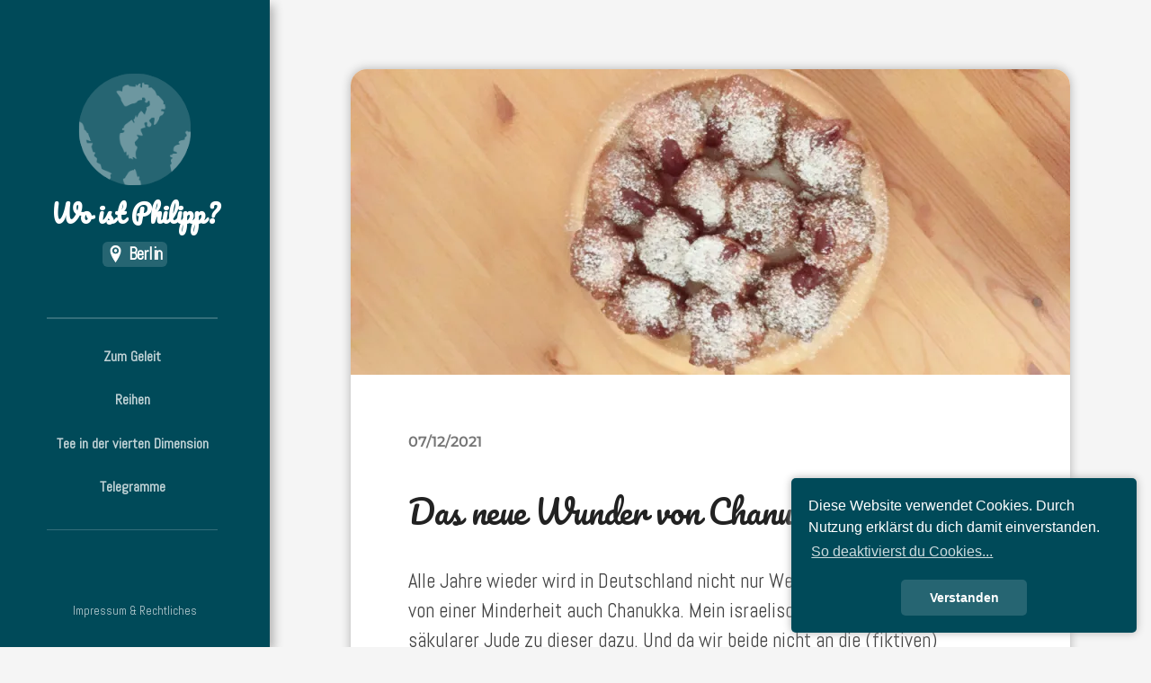

--- FILE ---
content_type: text/html; charset=UTF-8
request_url: https://woistphilipp.de/tag/wunder/
body_size: 13914
content:
<!DOCTYPE html>

<html class="no-js" lang="de">

	<head>
		<meta name="referrer" content=“no-referrer-when-downgrade“>
		<meta http-equiv="Content-type" content="text/html;charset=UTF-8">
		<meta name="viewport" content="width=device-width, initial-scale=1.0, maximum-scale=1.0, user-scalable=no" >
		 
		<title>Wunder &#8211; Wo ist Philipp?</title>
<meta name='robots' content='max-image-preview:large' />
<script>document.documentElement.className = document.documentElement.className.replace("no-js","js");</script>
<link rel='dns-prefetch' href='//stats.wp.com' />
<link rel='dns-prefetch' href='//v0.wordpress.com' />
<link rel='preconnect' href='//i0.wp.com' />
<link rel="alternate" type="application/rss+xml" title="Wo ist Philipp? &raquo; Feed" href="https://woistphilipp.de/feed/" />
<link rel="alternate" type="application/rss+xml" title="Wo ist Philipp? &raquo; Kommentar-Feed" href="https://woistphilipp.de/comments/feed/" />
<link rel="alternate" type="application/rss+xml" title="Wo ist Philipp? &raquo; Wunder Schlagwort-Feed" href="https://woistphilipp.de/tag/wunder/feed/" />
<style id='wp-img-auto-sizes-contain-inline-css' type='text/css'>
img:is([sizes=auto i],[sizes^="auto," i]){contain-intrinsic-size:3000px 1500px}
/*# sourceURL=wp-img-auto-sizes-contain-inline-css */
</style>
<style id='wp-emoji-styles-inline-css' type='text/css'>

	img.wp-smiley, img.emoji {
		display: inline !important;
		border: none !important;
		box-shadow: none !important;
		height: 1em !important;
		width: 1em !important;
		margin: 0 0.07em !important;
		vertical-align: -0.1em !important;
		background: none !important;
		padding: 0 !important;
	}
/*# sourceURL=wp-emoji-styles-inline-css */
</style>
<style id='wp-block-library-inline-css' type='text/css'>
:root{--wp-block-synced-color:#7a00df;--wp-block-synced-color--rgb:122,0,223;--wp-bound-block-color:var(--wp-block-synced-color);--wp-editor-canvas-background:#ddd;--wp-admin-theme-color:#007cba;--wp-admin-theme-color--rgb:0,124,186;--wp-admin-theme-color-darker-10:#006ba1;--wp-admin-theme-color-darker-10--rgb:0,107,160.5;--wp-admin-theme-color-darker-20:#005a87;--wp-admin-theme-color-darker-20--rgb:0,90,135;--wp-admin-border-width-focus:2px}@media (min-resolution:192dpi){:root{--wp-admin-border-width-focus:1.5px}}.wp-element-button{cursor:pointer}:root .has-very-light-gray-background-color{background-color:#eee}:root .has-very-dark-gray-background-color{background-color:#313131}:root .has-very-light-gray-color{color:#eee}:root .has-very-dark-gray-color{color:#313131}:root .has-vivid-green-cyan-to-vivid-cyan-blue-gradient-background{background:linear-gradient(135deg,#00d084,#0693e3)}:root .has-purple-crush-gradient-background{background:linear-gradient(135deg,#34e2e4,#4721fb 50%,#ab1dfe)}:root .has-hazy-dawn-gradient-background{background:linear-gradient(135deg,#faaca8,#dad0ec)}:root .has-subdued-olive-gradient-background{background:linear-gradient(135deg,#fafae1,#67a671)}:root .has-atomic-cream-gradient-background{background:linear-gradient(135deg,#fdd79a,#004a59)}:root .has-nightshade-gradient-background{background:linear-gradient(135deg,#330968,#31cdcf)}:root .has-midnight-gradient-background{background:linear-gradient(135deg,#020381,#2874fc)}:root{--wp--preset--font-size--normal:16px;--wp--preset--font-size--huge:42px}.has-regular-font-size{font-size:1em}.has-larger-font-size{font-size:2.625em}.has-normal-font-size{font-size:var(--wp--preset--font-size--normal)}.has-huge-font-size{font-size:var(--wp--preset--font-size--huge)}.has-text-align-center{text-align:center}.has-text-align-left{text-align:left}.has-text-align-right{text-align:right}.has-fit-text{white-space:nowrap!important}#end-resizable-editor-section{display:none}.aligncenter{clear:both}.items-justified-left{justify-content:flex-start}.items-justified-center{justify-content:center}.items-justified-right{justify-content:flex-end}.items-justified-space-between{justify-content:space-between}.screen-reader-text{border:0;clip-path:inset(50%);height:1px;margin:-1px;overflow:hidden;padding:0;position:absolute;width:1px;word-wrap:normal!important}.screen-reader-text:focus{background-color:#ddd;clip-path:none;color:#444;display:block;font-size:1em;height:auto;left:5px;line-height:normal;padding:15px 23px 14px;text-decoration:none;top:5px;width:auto;z-index:100000}html :where(.has-border-color){border-style:solid}html :where([style*=border-top-color]){border-top-style:solid}html :where([style*=border-right-color]){border-right-style:solid}html :where([style*=border-bottom-color]){border-bottom-style:solid}html :where([style*=border-left-color]){border-left-style:solid}html :where([style*=border-width]){border-style:solid}html :where([style*=border-top-width]){border-top-style:solid}html :where([style*=border-right-width]){border-right-style:solid}html :where([style*=border-bottom-width]){border-bottom-style:solid}html :where([style*=border-left-width]){border-left-style:solid}html :where(img[class*=wp-image-]){height:auto;max-width:100%}:where(figure){margin:0 0 1em}html :where(.is-position-sticky){--wp-admin--admin-bar--position-offset:var(--wp-admin--admin-bar--height,0px)}@media screen and (max-width:600px){html :where(.is-position-sticky){--wp-admin--admin-bar--position-offset:0px}}

/*# sourceURL=wp-block-library-inline-css */
</style><style id='wp-block-paragraph-inline-css' type='text/css'>
.is-small-text{font-size:.875em}.is-regular-text{font-size:1em}.is-large-text{font-size:2.25em}.is-larger-text{font-size:3em}.has-drop-cap:not(:focus):first-letter{float:left;font-size:8.4em;font-style:normal;font-weight:100;line-height:.68;margin:.05em .1em 0 0;text-transform:uppercase}body.rtl .has-drop-cap:not(:focus):first-letter{float:none;margin-left:.1em}p.has-drop-cap.has-background{overflow:hidden}:root :where(p.has-background){padding:1.25em 2.375em}:where(p.has-text-color:not(.has-link-color)) a{color:inherit}p.has-text-align-left[style*="writing-mode:vertical-lr"],p.has-text-align-right[style*="writing-mode:vertical-rl"]{rotate:180deg}
/*# sourceURL=https://woistphilipp.de/wp-includes/blocks/paragraph/style.min.css */
</style>
<style id='global-styles-inline-css' type='text/css'>
:root{--wp--preset--aspect-ratio--square: 1;--wp--preset--aspect-ratio--4-3: 4/3;--wp--preset--aspect-ratio--3-4: 3/4;--wp--preset--aspect-ratio--3-2: 3/2;--wp--preset--aspect-ratio--2-3: 2/3;--wp--preset--aspect-ratio--16-9: 16/9;--wp--preset--aspect-ratio--9-16: 9/16;--wp--preset--color--black: #222;--wp--preset--color--cyan-bluish-gray: #abb8c3;--wp--preset--color--white: #fff;--wp--preset--color--pale-pink: #f78da7;--wp--preset--color--vivid-red: #cf2e2e;--wp--preset--color--luminous-vivid-orange: #ff6900;--wp--preset--color--luminous-vivid-amber: #fcb900;--wp--preset--color--light-green-cyan: #7bdcb5;--wp--preset--color--vivid-green-cyan: #00d084;--wp--preset--color--pale-cyan-blue: #8ed1fc;--wp--preset--color--vivid-cyan-blue: #0693e3;--wp--preset--color--vivid-purple: #9b51e0;--wp--preset--color--accent: #004a59;--wp--preset--color--dark-gray: #444;--wp--preset--color--medium-gray: #666;--wp--preset--color--light-gray: #888;--wp--preset--gradient--vivid-cyan-blue-to-vivid-purple: linear-gradient(135deg,rgb(6,147,227) 0%,rgb(155,81,224) 100%);--wp--preset--gradient--light-green-cyan-to-vivid-green-cyan: linear-gradient(135deg,rgb(122,220,180) 0%,rgb(0,208,130) 100%);--wp--preset--gradient--luminous-vivid-amber-to-luminous-vivid-orange: linear-gradient(135deg,rgb(252,185,0) 0%,rgb(255,105,0) 100%);--wp--preset--gradient--luminous-vivid-orange-to-vivid-red: linear-gradient(135deg,rgb(255,105,0) 0%,rgb(207,46,46) 100%);--wp--preset--gradient--very-light-gray-to-cyan-bluish-gray: linear-gradient(135deg,rgb(238,238,238) 0%,rgb(169,184,195) 100%);--wp--preset--gradient--cool-to-warm-spectrum: linear-gradient(135deg,rgb(74,234,220) 0%,rgb(151,120,209) 20%,rgb(207,42,186) 40%,rgb(238,44,130) 60%,rgb(251,105,98) 80%,rgb(254,248,76) 100%);--wp--preset--gradient--blush-light-purple: linear-gradient(135deg,rgb(255,206,236) 0%,rgb(152,150,240) 100%);--wp--preset--gradient--blush-bordeaux: linear-gradient(135deg,rgb(254,205,165) 0%,rgb(254,45,45) 50%,rgb(107,0,62) 100%);--wp--preset--gradient--luminous-dusk: linear-gradient(135deg,rgb(255,203,112) 0%,rgb(199,81,192) 50%,rgb(65,88,208) 100%);--wp--preset--gradient--pale-ocean: linear-gradient(135deg,rgb(255,245,203) 0%,rgb(182,227,212) 50%,rgb(51,167,181) 100%);--wp--preset--gradient--electric-grass: linear-gradient(135deg,rgb(202,248,128) 0%,rgb(113,206,126) 100%);--wp--preset--gradient--midnight: linear-gradient(135deg,rgb(2,3,129) 0%,rgb(40,116,252) 100%);--wp--preset--font-size--small: 18px;--wp--preset--font-size--medium: 20px;--wp--preset--font-size--large: 27px;--wp--preset--font-size--x-large: 42px;--wp--preset--font-size--regular: 22px;--wp--preset--font-size--larger: 35px;--wp--preset--spacing--20: 0.44rem;--wp--preset--spacing--30: 0.67rem;--wp--preset--spacing--40: 1rem;--wp--preset--spacing--50: 1.5rem;--wp--preset--spacing--60: 2.25rem;--wp--preset--spacing--70: 3.38rem;--wp--preset--spacing--80: 5.06rem;--wp--preset--shadow--natural: 6px 6px 9px rgba(0, 0, 0, 0.2);--wp--preset--shadow--deep: 12px 12px 50px rgba(0, 0, 0, 0.4);--wp--preset--shadow--sharp: 6px 6px 0px rgba(0, 0, 0, 0.2);--wp--preset--shadow--outlined: 6px 6px 0px -3px rgb(255, 255, 255), 6px 6px rgb(0, 0, 0);--wp--preset--shadow--crisp: 6px 6px 0px rgb(0, 0, 0);}:where(.is-layout-flex){gap: 0.5em;}:where(.is-layout-grid){gap: 0.5em;}body .is-layout-flex{display: flex;}.is-layout-flex{flex-wrap: wrap;align-items: center;}.is-layout-flex > :is(*, div){margin: 0;}body .is-layout-grid{display: grid;}.is-layout-grid > :is(*, div){margin: 0;}:where(.wp-block-columns.is-layout-flex){gap: 2em;}:where(.wp-block-columns.is-layout-grid){gap: 2em;}:where(.wp-block-post-template.is-layout-flex){gap: 1.25em;}:where(.wp-block-post-template.is-layout-grid){gap: 1.25em;}.has-black-color{color: var(--wp--preset--color--black) !important;}.has-cyan-bluish-gray-color{color: var(--wp--preset--color--cyan-bluish-gray) !important;}.has-white-color{color: var(--wp--preset--color--white) !important;}.has-pale-pink-color{color: var(--wp--preset--color--pale-pink) !important;}.has-vivid-red-color{color: var(--wp--preset--color--vivid-red) !important;}.has-luminous-vivid-orange-color{color: var(--wp--preset--color--luminous-vivid-orange) !important;}.has-luminous-vivid-amber-color{color: var(--wp--preset--color--luminous-vivid-amber) !important;}.has-light-green-cyan-color{color: var(--wp--preset--color--light-green-cyan) !important;}.has-vivid-green-cyan-color{color: var(--wp--preset--color--vivid-green-cyan) !important;}.has-pale-cyan-blue-color{color: var(--wp--preset--color--pale-cyan-blue) !important;}.has-vivid-cyan-blue-color{color: var(--wp--preset--color--vivid-cyan-blue) !important;}.has-vivid-purple-color{color: var(--wp--preset--color--vivid-purple) !important;}.has-black-background-color{background-color: var(--wp--preset--color--black) !important;}.has-cyan-bluish-gray-background-color{background-color: var(--wp--preset--color--cyan-bluish-gray) !important;}.has-white-background-color{background-color: var(--wp--preset--color--white) !important;}.has-pale-pink-background-color{background-color: var(--wp--preset--color--pale-pink) !important;}.has-vivid-red-background-color{background-color: var(--wp--preset--color--vivid-red) !important;}.has-luminous-vivid-orange-background-color{background-color: var(--wp--preset--color--luminous-vivid-orange) !important;}.has-luminous-vivid-amber-background-color{background-color: var(--wp--preset--color--luminous-vivid-amber) !important;}.has-light-green-cyan-background-color{background-color: var(--wp--preset--color--light-green-cyan) !important;}.has-vivid-green-cyan-background-color{background-color: var(--wp--preset--color--vivid-green-cyan) !important;}.has-pale-cyan-blue-background-color{background-color: var(--wp--preset--color--pale-cyan-blue) !important;}.has-vivid-cyan-blue-background-color{background-color: var(--wp--preset--color--vivid-cyan-blue) !important;}.has-vivid-purple-background-color{background-color: var(--wp--preset--color--vivid-purple) !important;}.has-black-border-color{border-color: var(--wp--preset--color--black) !important;}.has-cyan-bluish-gray-border-color{border-color: var(--wp--preset--color--cyan-bluish-gray) !important;}.has-white-border-color{border-color: var(--wp--preset--color--white) !important;}.has-pale-pink-border-color{border-color: var(--wp--preset--color--pale-pink) !important;}.has-vivid-red-border-color{border-color: var(--wp--preset--color--vivid-red) !important;}.has-luminous-vivid-orange-border-color{border-color: var(--wp--preset--color--luminous-vivid-orange) !important;}.has-luminous-vivid-amber-border-color{border-color: var(--wp--preset--color--luminous-vivid-amber) !important;}.has-light-green-cyan-border-color{border-color: var(--wp--preset--color--light-green-cyan) !important;}.has-vivid-green-cyan-border-color{border-color: var(--wp--preset--color--vivid-green-cyan) !important;}.has-pale-cyan-blue-border-color{border-color: var(--wp--preset--color--pale-cyan-blue) !important;}.has-vivid-cyan-blue-border-color{border-color: var(--wp--preset--color--vivid-cyan-blue) !important;}.has-vivid-purple-border-color{border-color: var(--wp--preset--color--vivid-purple) !important;}.has-vivid-cyan-blue-to-vivid-purple-gradient-background{background: var(--wp--preset--gradient--vivid-cyan-blue-to-vivid-purple) !important;}.has-light-green-cyan-to-vivid-green-cyan-gradient-background{background: var(--wp--preset--gradient--light-green-cyan-to-vivid-green-cyan) !important;}.has-luminous-vivid-amber-to-luminous-vivid-orange-gradient-background{background: var(--wp--preset--gradient--luminous-vivid-amber-to-luminous-vivid-orange) !important;}.has-luminous-vivid-orange-to-vivid-red-gradient-background{background: var(--wp--preset--gradient--luminous-vivid-orange-to-vivid-red) !important;}.has-very-light-gray-to-cyan-bluish-gray-gradient-background{background: var(--wp--preset--gradient--very-light-gray-to-cyan-bluish-gray) !important;}.has-cool-to-warm-spectrum-gradient-background{background: var(--wp--preset--gradient--cool-to-warm-spectrum) !important;}.has-blush-light-purple-gradient-background{background: var(--wp--preset--gradient--blush-light-purple) !important;}.has-blush-bordeaux-gradient-background{background: var(--wp--preset--gradient--blush-bordeaux) !important;}.has-luminous-dusk-gradient-background{background: var(--wp--preset--gradient--luminous-dusk) !important;}.has-pale-ocean-gradient-background{background: var(--wp--preset--gradient--pale-ocean) !important;}.has-electric-grass-gradient-background{background: var(--wp--preset--gradient--electric-grass) !important;}.has-midnight-gradient-background{background: var(--wp--preset--gradient--midnight) !important;}.has-small-font-size{font-size: var(--wp--preset--font-size--small) !important;}.has-medium-font-size{font-size: var(--wp--preset--font-size--medium) !important;}.has-large-font-size{font-size: var(--wp--preset--font-size--large) !important;}.has-x-large-font-size{font-size: var(--wp--preset--font-size--x-large) !important;}
/*# sourceURL=global-styles-inline-css */
</style>

<style id='classic-theme-styles-inline-css' type='text/css'>
/*! This file is auto-generated */
.wp-block-button__link{color:#fff;background-color:#32373c;border-radius:9999px;box-shadow:none;text-decoration:none;padding:calc(.667em + 2px) calc(1.333em + 2px);font-size:1.125em}.wp-block-file__button{background:#32373c;color:#fff;text-decoration:none}
/*# sourceURL=/wp-includes/css/classic-themes.min.css */
</style>
<link rel='stylesheet' id='collapscore-css-css' href='https://woistphilipp.de/wp-content/plugins/jquery-collapse-o-matic/css/core_style.css?ver=1.0' type='text/css' media='all' />
<link rel='stylesheet' id='collapseomatic-css-css' href='https://woistphilipp.de/wp-content/plugins/jquery-collapse-o-matic/css/light_style.css?ver=1.6' type='text/css' media='all' />
<link rel='stylesheet' id='ce_responsive-css' href='https://woistphilipp.de/wp-content/plugins/simple-embed-code/css/video-container.min.css?ver=2.5.1' type='text/css' media='all' />
<link rel='stylesheet' id='table-sorter-custom-css-css' href='https://woistphilipp.de/wp-content/plugins/table-sorter/wp-style.css?ver=6.9' type='text/css' media='all' />
<link rel='stylesheet' id='jetpack-swiper-library-css' href='https://woistphilipp.de/wp-content/plugins/jetpack/_inc/blocks/swiper.css?ver=15.4' type='text/css' media='all' />
<link rel='stylesheet' id='jetpack-carousel-css' href='https://woistphilipp.de/wp-content/plugins/jetpack/modules/carousel/jetpack-carousel.css?ver=15.4' type='text/css' media='all' />
<link rel='stylesheet' id='tiled-gallery-css' href='https://woistphilipp.de/wp-content/plugins/jetpack/modules/tiled-gallery/tiled-gallery/tiled-gallery.css?ver=2023-08-21' type='text/css' media='all' />
<link rel='stylesheet' id='wpgdprc-front-css-css' href='https://woistphilipp.de/wp-content/plugins/wp-gdpr-compliance/Assets/css/front.css?ver=1706557626' type='text/css' media='all' />
<style id='wpgdprc-front-css-inline-css' type='text/css'>
:root{--wp-gdpr--bar--background-color: #000000;--wp-gdpr--bar--color: #ffffff;--wp-gdpr--button--background-color: #000000;--wp-gdpr--button--background-color--darken: #000000;--wp-gdpr--button--color: #ffffff;}
/*# sourceURL=wpgdprc-front-css-inline-css */
</style>
<link rel='stylesheet' id='rams_googleFonts-css' href='https://woistphilipp.de/wp-content/themes/rams/assets/css/fonts.css?ver=6.9' type='text/css' media='all' />
<link rel='stylesheet' id='rams_style-css' href='https://woistphilipp.de/wp-content/themes/woistphilipprams/style.css?ver=2.1.1' type='text/css' media='all' />
<style id='rams_style-inline-css' type='text/css'>
a { color: #004a59; }.sidebar { background-color: #004a59; }.flex-direction-nav a:hover { background-color: #004a59; }a.post-quote:hover { background-color: #004a59; }.post-title a:hover { color: #004a59; }button:hover, .button:hover, .faux-button:hover, .wp-block-button__link:hover, :root .wp-block-file__button:hover, input[type="button"]:hover, input[type="reset"]:hover, input[type="submit"]:hover, button:focus, .button:focus, .faux-button:focus, .wp-block-button__link:focus, :root .wp-block-file__button:focus, input[type="button"]:focus, input[type="reset"]:focus, input[type="submit"]:focus { background-color: #004a59; }.wp-block-button.is-style-outline .wp-block-button__link:hover, .wp-block-button__link.is-style-outline:hover { color: #004a59; }:root .has-accent-color { color: #004a59; }:root .has-accent-background-color { background-color: #004a59; }#infinite-handle span:hover { background-color: #004a59; }.page-links a:hover { background-color: #004a59; }.post-meta-inner a:hover { color: #004a59; }.add-comment-title a { color: #004a59; }.add-comment-title a:hover { color: #004a59; }.bypostauthor > .comment .avatar { border-color: #004a59; }.comment-actions a:hover { color: #004a59; }.comment-header h4 a:hover { color: #004a59; }#cancel-comment-reply-link { color: #004a59; }.comments-nav a:hover { color: #004a59; }.comment-form input[type="submit"]:hover { background-color: #004a59; }.logged-in-as a:hover { color: #004a59; }.archive-nav a:hover { color: #004a59; }
/*# sourceURL=rams_style-inline-css */
</style>
<script type="text/javascript" src="https://woistphilipp.de/wp-includes/js/jquery/jquery.min.js?ver=3.7.1" id="jquery-core-js"></script>
<script type="text/javascript" src="https://woistphilipp.de/wp-includes/js/jquery/jquery-migrate.min.js?ver=3.4.1" id="jquery-migrate-js"></script>
<script type="text/javascript" src="https://woistphilipp.de/wp-content/plugins/table-sorter/jquery.tablesorter.min.js?ver=6.9" id="table-sorter-js"></script>
<script type="text/javascript" src="https://woistphilipp.de/wp-content/plugins/table-sorter/jquery.metadata.js?ver=2.2" id="table-sorter-metadata-js"></script>
<script type="text/javascript" src="https://woistphilipp.de/wp-content/plugins/table-sorter/wp-script.js?ver=2.2" id="table-sorter-custom-js-js"></script>
<script type="text/javascript" src="https://woistphilipp.de/wp-content/themes/rams/assets/js/flexslider.min.js?ver=2.7.0" id="rams_flexslider-js"></script>
<script type="text/javascript" id="wpgdprc-front-js-js-extra">
/* <![CDATA[ */
var wpgdprcFront = {"ajaxUrl":"https://woistphilipp.de/wp-admin/admin-ajax.php","ajaxNonce":"4eef915f71","ajaxArg":"security","pluginPrefix":"wpgdprc","blogId":"1","isMultiSite":"","locale":"de_DE","showSignUpModal":"","showFormModal":"","cookieName":"wpgdprc-consent","consentVersion":"","path":"/","prefix":"wpgdprc"};
//# sourceURL=wpgdprc-front-js-js-extra
/* ]]> */
</script>
<script type="text/javascript" src="https://woistphilipp.de/wp-content/plugins/wp-gdpr-compliance/Assets/js/front.min.js?ver=1706557626" id="wpgdprc-front-js-js"></script>
<link rel="https://api.w.org/" href="https://woistphilipp.de/wp-json/" /><link rel="alternate" title="JSON" type="application/json" href="https://woistphilipp.de/wp-json/wp/v2/tags/1228" /><link rel="EditURI" type="application/rsd+xml" title="RSD" href="https://woistphilipp.de/xmlrpc.php?rsd" />
<meta name="generator" content="WordPress 6.9" />
	<link rel="preconnect" href="https://fonts.googleapis.com">
	<link rel="preconnect" href="https://fonts.gstatic.com">
	<link href='https://fonts.googleapis.com/css2?display=swap&family=Pacifico&family=Abel' rel='stylesheet'>	<style>img#wpstats{display:none}</style>
		<style id="uagb-style-conditional-extension">@media (min-width: 1025px){body .uag-hide-desktop.uagb-google-map__wrap,body .uag-hide-desktop{display:none !important}}@media (min-width: 768px) and (max-width: 1024px){body .uag-hide-tab.uagb-google-map__wrap,body .uag-hide-tab{display:none !important}}@media (max-width: 767px){body .uag-hide-mob.uagb-google-map__wrap,body .uag-hide-mob{display:none !important}}</style><link rel="icon" href="https://i0.wp.com/woistphilipp.de/wp-content/uploads/2018/01/cropped-wip_logo_globe_512px.png?fit=32%2C32&#038;ssl=1" sizes="32x32" />
<link rel="icon" href="https://i0.wp.com/woistphilipp.de/wp-content/uploads/2018/01/cropped-wip_logo_globe_512px.png?fit=192%2C192&#038;ssl=1" sizes="192x192" />
<link rel="apple-touch-icon" href="https://i0.wp.com/woistphilipp.de/wp-content/uploads/2018/01/cropped-wip_logo_globe_512px.png?fit=180%2C180&#038;ssl=1" />
<meta name="msapplication-TileImage" content="https://i0.wp.com/woistphilipp.de/wp-content/uploads/2018/01/cropped-wip_logo_globe_512px.png?fit=270%2C270&#038;ssl=1" />
		<style type="text/css" id="wp-custom-css">
			/*
Table of contents

1.0 General
2.0 Menu bar
2.1 Blog title
2.2 Navigation
2.3 Main menu
2.4 Credits
2.5 Widgets
4.0 Posts
5.0 Additions
*/


/*
1.0 General
*/

.body a, ol, ul, li {
font-family: Abel;
}

body a {
	color: #004A59;
	text-decoration: none;
}

body a:hover {
	color: #004A59;
	text-decoration: none;
}

body h1, h2, h3, h4, h5, h6 {
	font-weight: 900;
}

body h4, h5, h6 {
	text-transform: uppercase;
}

body h2{
	font-size: 1.3em;
}

body h3{
	font-size: 1em;
}

body h4{
	font-size: 1.6em;
}

body h5{
	font-size: 1.3em;
}

body h6{
	font-size: 1em;
}

.dstnc {
	width: 100%;
	height: .6em;
	visibility: hidden;
}


@media (max-width:349px) {
	.subtitle {
		white-space: nowrap;
	}
}

#infinite-handle span:hover { background: #004A59; }


/*
2.0 Menu bar
*/

.menu {
	text-align: center;
}
@media (orientation:landscape) and (min-width:930px) {
	.sidebar {
		background:#004a59;
	box-shadow: 0.3em 0.3em 0.6em #b0b0b0;
	}
}

/*
2.1 Blog title
*/

.blog-title {
	text-align: center;
}

.blog-title img{
	margin: auto;
}

.blog-title a:hover{
	color: #fff;
}

.subtitle, .subtitle-short {
	text-align: center;
	font-size: .6em;
	color: #fff;
}

.blog-title:after {
	display: none;
}

/*
2.2 Navigation
*/

.nav-toggle {
	background-color: #004a59;
}

.nav-toggle a:hover{
	background-color: #004a59;
}

/*
2.3 Main Menu
*/

.main-menu:before, .main-menu:after {
	content: "";
	display: block;
	width: 100%;
	height: 1.5px;
	margin: 30px 0;
	background: #fff;
	background: rgba( 255, 255, 255, 0.2 );
		margin-left: -1em;
}

.mobile-menu {
	position: relative;
	top: -10px;
	left: -30px;
	width: 100%;
}

.main-menu li, .mobile-menu li {
	text-align: center;
	list-style: none;
	padding-bottom: 0.25em;
	margin-left: -2em;
	
}

ul#horizontal-list {
	list-style: none;
	}

	ul#horizontal-list li {
		display: inline;
	  float: left;
		padding-left: 1em;
		padding-right: 1em;
		padding-top: 0;
		padding-bottom: 0;
		list-style: none;
	}

/*
2.4 Credits
*/

.credits {
	position: relative;
	bottom: 2em;
	text-align: center;
}

/*
2.5 Widgets
*/

.widget-title {
	text-align: left;
}


/*
4.0 Post
*/

@media (orientation:landscape) and (min-width:930px), (orientation:portrait) and (min-width:600px) {
	
.post, .size-post-thumbnail, .comments, #respond {
	border-top-left-radius: 1em;
		border-top-right-radius: 1em;
}

.post, .post-meta-toggle, .post-meta-inner, .comments, #respond {
	border-bottom-left-radius: 1em;
	border-bottom-right-radius: 1em;
	transition: background 0.4s;
}

.post-meta-toggle.active {
	border-bottom-left-radius: 0em;
	border-bottom-right-radius: 0em;
	transition: border 0.4s;
	transition-delay: border 0.4s;
}

.post-meta-toggle {
	transition: border-bottom-left-radius 0;
	transition: border-bottom-right-radius 0;
	transition: border 0.4s;
	transition-delay: border 0.4s;
}
	
.post, .comments, #respond {
	box-shadow: 0 0 0.6em #b0b0b0;
}
}

.jp-relatedposts-post-img {
	border-top-left-radius: 0.3em;
	border-top-right-radius: 0.3em;
}

.jp-relatedposts-post-title {
	background-color: #e6e6e6;
	color: #000000;
		border-bottom-left-radius: 0.3em;
	border-bottom-right-radius: 0.3em;
}



.jp-relatedposts-post-title a{
	color: #000000;
	font-family: Abel, sans-serif;
}



.jp-relatedposts-post-title a {
	margin: 0.3em;
}

.content figcaption {
font-family: Abel, sans-serif;
font-size: 0.7em;
margin-top: 0.3em;
}

.post-content a.more-link:not(:hover) {
background:none;
border: 2px solid #004a59;
color: #004a59;
font-family: Abel;
}

.post-meta a:hover {
color: #999;
}

.post-content a.more-link:hover {
background:#004a59;
border: 2px solid #004a59;
color: #ffffff;
font-family: Abel;
}

.post-title a:hover {
color: #004a59;
}

.bypostauthor > .comment .avatar { border: solid #004a59; }

.table {
	display: table;   /* Allow the centering to work */
	margin: 0 auto;
}

a.post-quote:hover { 
	background: #004A59; 
	color: #fff;
}

.page-links a:hover {
	background: #004A59;
	color: #fff;
}

.post-meta-inner a:hover { color: #6D97A0; }

.post-content a {
	color: #266572;
}

.post-content a:hover {
	color: #004a59;
}

.post-content a:hover { border-bottom-color: #004A59 }

.post-content input[type="button"]:hover {
	cursor: pointer;
	background: #004A59;
	color: #fff;
}

.post-content .has-accent-color { color: #004A59 }
.post-content .has-accent-background-color { background-color: #004A59 }

.bypostauthor > .comment .avatar { border: 4px solid #004A59 }

.comment-header h4 a:hover { color: #004A59 }

.comment-actions a:hover { color: #004A59 }

.comments-nav a:hover { color: #004A59 }

.comment-form p.logged-in-as a:hover { 
	color: #004A59;
	text-decoration: none;
}

.comment-form input[type="submit"]:focus {
	background: #004A59;
	outline: none;
}

.archive-nav a:hover { color: #004A59; }

input.submit, input#author, input#email, input#url, textarea, #infinite-handle span, .more-link {
		border-radius: 0.5em;
}

blockquote {
	border-radius: 0.5em;
}

.wp-block-image img {
	border-radius: 0.3em;
}

/*
5.0 Additions
*/

.seriesbox {
	border: #266572 2px dotted;
	padding: 0.5em;
	border-radius: 0.3em;
}

.disclaimerbox {
	border: #004a59 2px solid;
	padding: 0.5em;
	border-radius: 0.3em;
}

.infobox {
	color: #fff;
	background: #266572;
	border-radius: 0.3em;
	border: #6d97a0 2px solid;
	padding: 0.5em;
}

.infobox a{
	color: #fff;
	border-bottom-color: #fff;
}

.infobox a:hover{
	color: #6d97a0;
	border-bottom-color: #6d97a0;
}

.locationbox {
	color: #fff;
	background: #266572;
	border-radius: 0.3em;
	font-family: Abel, sans-serif;
	font-size: 0.7em;
	text-align: left;
	display: inline-flex;
	white-space: nowrap;
	align-items: center;
	align-content: center;
	padding: 0.25em;
}

.locationbox img{
	height: 1em;
	margin-right: 0.25em;
}

.greeting {
	font-family: Pacifico;
	font-size: 0.9em;
	font-weight: 100;
}

.footnote {
	font-size: 0.67em;
}

.cc-window {
	box-shadow: 0 0 0.6em #b0b0b0;
}

/*
0.0 To sort
*/
		</style>
			<style id="egf-frontend-styles" type="text/css">
		h1 {font-family: 'Pacifico', sans-serif;font-style: normal;font-weight: 400;} h2 {font-family: 'Pacifico', sans-serif;font-style: normal;font-weight: 400;padding-top: 1em;} h3 {font-family: 'Pacifico', sans-serif;font-style: normal;font-weight: 400;padding-top: 1em;} h4 {font-family: 'Abel', sans-serif;font-style: normal;font-weight: 400;padding-top: 1em;} h5 {font-family: 'Abel', sans-serif;font-style: normal;font-weight: 400;padding-top: 1em;} h6 {font-family: 'Abel', sans-serif;font-style: normal;font-weight: 400;padding-top: 1em;} p {font-family: 'Abel', sans-serif;font-size: 100;font-style: normal;font-weight: 400;margin-top: 1em;margin-bottom: 1em;} 	</style>
		<link rel="stylesheet" type="text/css" href="//cdnjs.cloudflare.com/ajax/libs/cookieconsent2/3.0.3/cookieconsent.min.css" />
<script src="//cdnjs.cloudflare.com/ajax/libs/cookieconsent2/3.0.3/cookieconsent.min.js"></script>
<script>
window.addEventListener("load", function(){
window.cookieconsent.initialise({
  "palette": {
    "popup": {
      "background": "#004a59",
      "text": "#ffffff"
    },
    "button": {
      "background": "#266572",
      "text": "#ffffff"
    }
  },
  "theme": "classic",
  "position": "bottom-right",
  "content": {
    "message": "Diese Website verwendet Cookies. Durch Nutzung erklärst du dich damit einverstanden.",
    "dismiss": "Verstanden",
    "deny": "Website verlassen",
    "link": "So deaktivierst du Cookies...",
    "href": "https://cookies.insites.com/disable-cookies/"
  }
})});
</script>
	</head>
	
	<body class="archive tag tag-wunder tag-1228 wp-theme-rams wp-child-theme-woistphilipprams has-featured-image">
		<div class="sidebar bg-mint">
		
			<div class="sidebar-inner">
						
									<h1 class="blog-title">
						<a href="https://woistphilipp.de" title="Wo ist Philipp?" rel="home">
							<img src="http://woistphilipp.de/wp-content/uploads/2018/01/wip_logo_globe_128px.png" class="wipLogo">
							<div class="dstnc">&nbsp;</div>
						
							Wo ist Philipp?						</a>
							<div class="dstnc">&nbsp;</div>
														<div class="locationbox">
								<img src="http://woistphilipp.de/wp-content/uploads/2021/01/LocationPin.png">
								Berlin							</div>
													</h1>
						<div class="dstnc">&nbsp;</div>
					
								
				<a class="nav-toggle hidden" title="Click to view the navigation" href="#">
				
					<div class="bars">
					
						<div class="bar"></div>
						<div class="bar"></div>
						<div class="bar"></div>
						
						<div class="clear"></div>
					
					</div>
					
					<p>
						<span class="menu">Menü</span>
						<span class="close">Schließen</span>
					</p>
				
				</a>
				
				<ul class="main-menu">
					
					<li id="menu-item-2287" class="menu-item menu-item-type-post_type menu-item-object-page menu-item-2287"><a href="https://woistphilipp.de/about/">Zum Geleit</a></li>
<li id="menu-item-3492" class="menu-item menu-item-type-post_type menu-item-object-page menu-item-3492"><a href="https://woistphilipp.de/reihen/">Reihen</a></li>
<li id="menu-item-3838" class="menu-item menu-item-type-custom menu-item-object-custom menu-item-3838"><a target="_blank" href="https://anchor.fm/teein4d">Tee in der vierten Dimension</a></li>
<li id="menu-item-3840" class="menu-item menu-item-type-custom menu-item-object-custom menu-item-3840"><a target="_blank" href="https://t.me/joinchat/AAAAAFeQ5pfkFujcWUej3Q">Telegramme</a></li>
					 

			 	</ul>					
				<p class="credits"><a href="http://woistphilipp.de/impressum">Impressum &amp; Rechtliches</a></p>					
				 <div class="clear"></div>
			
				
			</div> <!-- /sidebar-inner -->
							
		</div> <!-- /sidebar -->
		
		<ul class="mobile-menu bg-dark hidden">
					
			<li class="menu-item menu-item-type-post_type menu-item-object-page menu-item-2287"><a href="https://woistphilipp.de/about/">Zum Geleit</a></li>
<li class="menu-item menu-item-type-post_type menu-item-object-page menu-item-3492"><a href="https://woistphilipp.de/reihen/">Reihen</a></li>
<li class="menu-item menu-item-type-custom menu-item-object-custom menu-item-3838"><a target="_blank" href="https://anchor.fm/teein4d">Tee in der vierten Dimension</a></li>
<li class="menu-item menu-item-type-custom menu-item-object-custom menu-item-3840"><a target="_blank" href="https://t.me/joinchat/AAAAAFeQ5pfkFujcWUej3Q">Telegramme</a></li>
			<li><a href="http://woistphilipp.de/impressum">Impressum &amp; Rechtliches</a></li>
		 </ul>
	
		<div class="wrapper" id="wrapper">
		
			<div class="section-inner wrapper-inner">
<div class="content">
																	                    
		
		<div class="posts" id="posts">
	
							
		    			    	
		    		<div id="post-5791" class="post-5791 post type-post status-publish format-standard has-post-thumbnail hentry category-frei-von-kategorien tag-brauchtum tag-chanukka tag-doughnuts tag-essen-ernahrung tag-geschichte tag-kultur tag-pfannkuchen tag-wunder has-featured-image">

	
		<figure class="featured-media">

			<a href="https://woistphilipp.de/das-neue-wunder-von-chanukka/">
				<img width="800" height="340" src="https://i0.wp.com/woistphilipp.de/wp-content/uploads/2021/12/IMG_0817.jpg?fit=800%2C340&amp;ssl=1" class="attachment-post-thumbnail size-post-thumbnail wp-post-image" alt="Foto Sufganiyot" decoding="async" fetchpriority="high" srcset="https://i0.wp.com/woistphilipp.de/wp-content/uploads/2021/12/IMG_0817.jpg?w=1000&amp;ssl=1 1000w, https://i0.wp.com/woistphilipp.de/wp-content/uploads/2021/12/IMG_0817.jpg?resize=300%2C128&amp;ssl=1 300w, https://i0.wp.com/woistphilipp.de/wp-content/uploads/2021/12/IMG_0817.jpg?resize=768%2C326&amp;ssl=1 768w, https://i0.wp.com/woistphilipp.de/wp-content/uploads/2021/12/IMG_0817.jpg?resize=800%2C340&amp;ssl=1 800w" sizes="(max-width: 800px) 100vw, 800px" data-attachment-id="5819" data-permalink="https://woistphilipp.de/das-neue-wunder-von-chanukka/img_0817-2/" data-orig-file="https://i0.wp.com/woistphilipp.de/wp-content/uploads/2021/12/IMG_0817.jpg?fit=1000%2C425&amp;ssl=1" data-orig-size="1000,425" data-comments-opened="1" data-image-meta="{&quot;aperture&quot;:&quot;2.2&quot;,&quot;credit&quot;:&quot;&quot;,&quot;camera&quot;:&quot;iPhone SE (1st generation)&quot;,&quot;caption&quot;:&quot;&quot;,&quot;created_timestamp&quot;:&quot;0&quot;,&quot;copyright&quot;:&quot;&quot;,&quot;focal_length&quot;:&quot;4.2&quot;,&quot;iso&quot;:&quot;2000&quot;,&quot;shutter_speed&quot;:&quot;0.0588235294118&quot;,&quot;title&quot;:&quot;&quot;,&quot;orientation&quot;:&quot;1&quot;}" data-image-title="IMG_0817" data-image-description="&lt;p&gt;Ein Teller mit Sufganiyot, aus dem rote Konfitüre quillt.&lt;br /&gt;
Aufgenommen im Dezember 2021.&lt;/p&gt;
" data-image-caption="&lt;p&gt;Sufganiyot&lt;/p&gt;
" data-medium-file="https://i0.wp.com/woistphilipp.de/wp-content/uploads/2021/12/IMG_0817.jpg?fit=300%2C128&amp;ssl=1" data-large-file="https://i0.wp.com/woistphilipp.de/wp-content/uploads/2021/12/IMG_0817.jpg?fit=672%2C286&amp;ssl=1" />			</a>

		</figure><!-- .featured-media -->

	
	<div class="post-inner">

		<div class="post-header">

			
				<time class="post-date">

					<a href="https://woistphilipp.de/das-neue-wunder-von-chanukka/">07/12/2021</a>

					
				</time>

			
		    <h2 class="post-title"><a href="https://woistphilipp.de/das-neue-wunder-von-chanukka/">Das neue Wunder von Chanukka</a></h2>

		</div><!-- .post-header -->

		<div class="post-content">

			
<p>Alle Jahre wieder wird in Deutschland nicht nur Weihnachten gefeiert, sondern von einer Minderheit auch Chanukka. Mein israelischer Partner gehört als säkularer Jude zu dieser dazu. Und da wir beide nicht an die (fiktiven) Geschichten hinter solchen Festen glauben, erfreuen wir uns umso mehr an den kleinen Momenten im Alltag, in denen wir Verwunderung erfahren.</p>



 <a href="https://woistphilipp.de/das-neue-wunder-von-chanukka/#more-5791" class="more-link faux-button">Weiterlesen</a>
		</div><!-- .post-content -->

	</div><!-- .post-inner -->

</div><!-- .post -->		    			        		            
		        		    	
		    		<div id="post-5299" class="post-5299 post type-post status-publish format-standard has-post-thumbnail hentry category-frei-von-kategorien tag-berlin tag-fuchs tag-laufsport tag-motivation tag-sport tag-tiergarten tag-uberwindung tag-winter tag-wunder has-featured-image">

	
		<figure class="featured-media">

			<a href="https://woistphilipp.de/kleine-wunder-im-alltag/">
				<img width="800" height="340" src="https://i0.wp.com/woistphilipp.de/wp-content/uploads/2021/01/IMG_9476.jpg?fit=800%2C340&amp;ssl=1" class="attachment-post-thumbnail size-post-thumbnail wp-post-image" alt="Foto Schlafender Fuchs" decoding="async" srcset="https://i0.wp.com/woistphilipp.de/wp-content/uploads/2021/01/IMG_9476.jpg?w=1000&amp;ssl=1 1000w, https://i0.wp.com/woistphilipp.de/wp-content/uploads/2021/01/IMG_9476.jpg?resize=300%2C128&amp;ssl=1 300w, https://i0.wp.com/woistphilipp.de/wp-content/uploads/2021/01/IMG_9476.jpg?resize=768%2C326&amp;ssl=1 768w, https://i0.wp.com/woistphilipp.de/wp-content/uploads/2021/01/IMG_9476.jpg?resize=800%2C340&amp;ssl=1 800w" sizes="(max-width: 800px) 100vw, 800px" data-attachment-id="5513" data-permalink="https://woistphilipp.de/kleine-wunder-im-alltag/img_9476/" data-orig-file="https://i0.wp.com/woistphilipp.de/wp-content/uploads/2021/01/IMG_9476.jpg?fit=1000%2C425&amp;ssl=1" data-orig-size="1000,425" data-comments-opened="1" data-image-meta="{&quot;aperture&quot;:&quot;2.2&quot;,&quot;credit&quot;:&quot;&quot;,&quot;camera&quot;:&quot;iPhone SE (1st generation)&quot;,&quot;caption&quot;:&quot;&quot;,&quot;created_timestamp&quot;:&quot;0&quot;,&quot;copyright&quot;:&quot;&quot;,&quot;focal_length&quot;:&quot;4.2&quot;,&quot;iso&quot;:&quot;25&quot;,&quot;shutter_speed&quot;:&quot;0.000299043062201&quot;,&quot;title&quot;:&quot;&quot;,&quot;orientation&quot;:&quot;1&quot;}" data-image-title="IMG_9476" data-image-description="&lt;p&gt;Ein Fuchs döst in einem sonnigen Fleckchen inmitten eingeschneiter Umgebung.&lt;br /&gt;
Aufgenommen im Januar 2021.&lt;/p&gt;
" data-image-caption="&lt;p&gt;Schlafender Fuchs&lt;/p&gt;
" data-medium-file="https://i0.wp.com/woistphilipp.de/wp-content/uploads/2021/01/IMG_9476.jpg?fit=300%2C128&amp;ssl=1" data-large-file="https://i0.wp.com/woistphilipp.de/wp-content/uploads/2021/01/IMG_9476.jpg?fit=672%2C286&amp;ssl=1" />			</a>

		</figure><!-- .featured-media -->

	
	<div class="post-inner">

		<div class="post-header">

			
				<time class="post-date">

					<a href="https://woistphilipp.de/kleine-wunder-im-alltag/">14/03/2021</a>

					
				</time>

			
		    <h2 class="post-title"><a href="https://woistphilipp.de/kleine-wunder-im-alltag/">Kleine Wunder im Alltag</a></h2>

		</div><!-- .post-header -->

		<div class="post-content">

			
<p>Unser Leben ist voller kleiner und großer Wunder, sie offenbaren sich meist nur nicht so, wie wir sie uns vorstellen, und tauchen eher unverhofft auf. Dabei sind sie meist nur ein Augenzwinkern entfernt, wenn wir richtig hinschauen würden.</p>



 <a href="https://woistphilipp.de/kleine-wunder-im-alltag/#more-5299" class="more-link faux-button">Weiterlesen</a>
		</div><!-- .post-content -->

	</div><!-- .post-inner -->

</div><!-- .post -->		    			        		            
		                	                    
				
	</div> <!-- /posts -->
	
			
</div> <!-- /content section-inner -->
	              	        
	</div><!-- .wrapper -->

</div><!-- .wrapper-inner -->

<script type="speculationrules">
{"prefetch":[{"source":"document","where":{"and":[{"href_matches":"/*"},{"not":{"href_matches":["/wp-*.php","/wp-admin/*","/wp-content/uploads/*","/wp-content/*","/wp-content/plugins/*","/wp-content/themes/woistphilipprams/*","/wp-content/themes/rams/*","/*\\?(.+)"]}},{"not":{"selector_matches":"a[rel~=\"nofollow\"]"}},{"not":{"selector_matches":".no-prefetch, .no-prefetch a"}}]},"eagerness":"conservative"}]}
</script>
		<div id="jp-carousel-loading-overlay">
			<div id="jp-carousel-loading-wrapper">
				<span id="jp-carousel-library-loading">&nbsp;</span>
			</div>
		</div>
		<div class="jp-carousel-overlay jp-carousel-light" style="display: none;">

		<div class="jp-carousel-container jp-carousel-light">
			<!-- The Carousel Swiper -->
			<div
				class="jp-carousel-wrap swiper jp-carousel-swiper-container jp-carousel-transitions"
				itemscope
				itemtype="https://schema.org/ImageGallery">
				<div class="jp-carousel swiper-wrapper"></div>
				<div class="jp-swiper-button-prev swiper-button-prev">
					<svg width="25" height="24" viewBox="0 0 25 24" fill="none" xmlns="http://www.w3.org/2000/svg">
						<mask id="maskPrev" mask-type="alpha" maskUnits="userSpaceOnUse" x="8" y="6" width="9" height="12">
							<path d="M16.2072 16.59L11.6496 12L16.2072 7.41L14.8041 6L8.8335 12L14.8041 18L16.2072 16.59Z" fill="white"/>
						</mask>
						<g mask="url(#maskPrev)">
							<rect x="0.579102" width="23.8823" height="24" fill="#FFFFFF"/>
						</g>
					</svg>
				</div>
				<div class="jp-swiper-button-next swiper-button-next">
					<svg width="25" height="24" viewBox="0 0 25 24" fill="none" xmlns="http://www.w3.org/2000/svg">
						<mask id="maskNext" mask-type="alpha" maskUnits="userSpaceOnUse" x="8" y="6" width="8" height="12">
							<path d="M8.59814 16.59L13.1557 12L8.59814 7.41L10.0012 6L15.9718 12L10.0012 18L8.59814 16.59Z" fill="white"/>
						</mask>
						<g mask="url(#maskNext)">
							<rect x="0.34375" width="23.8822" height="24" fill="#FFFFFF"/>
						</g>
					</svg>
				</div>
			</div>
			<!-- The main close buton -->
			<div class="jp-carousel-close-hint">
				<svg width="25" height="24" viewBox="0 0 25 24" fill="none" xmlns="http://www.w3.org/2000/svg">
					<mask id="maskClose" mask-type="alpha" maskUnits="userSpaceOnUse" x="5" y="5" width="15" height="14">
						<path d="M19.3166 6.41L17.9135 5L12.3509 10.59L6.78834 5L5.38525 6.41L10.9478 12L5.38525 17.59L6.78834 19L12.3509 13.41L17.9135 19L19.3166 17.59L13.754 12L19.3166 6.41Z" fill="white"/>
					</mask>
					<g mask="url(#maskClose)">
						<rect x="0.409668" width="23.8823" height="24" fill="#FFFFFF"/>
					</g>
				</svg>
			</div>
			<!-- Image info, comments and meta -->
			<div class="jp-carousel-info">
				<div class="jp-carousel-info-footer">
					<div class="jp-carousel-pagination-container">
						<div class="jp-swiper-pagination swiper-pagination"></div>
						<div class="jp-carousel-pagination"></div>
					</div>
					<div class="jp-carousel-photo-title-container">
						<h2 class="jp-carousel-photo-caption"></h2>
					</div>
					<div class="jp-carousel-photo-icons-container">
						<a href="#" class="jp-carousel-icon-btn jp-carousel-icon-info" aria-label="Sichtbarkeit von Fotometadaten ändern">
							<span class="jp-carousel-icon">
								<svg width="25" height="24" viewBox="0 0 25 24" fill="none" xmlns="http://www.w3.org/2000/svg">
									<mask id="maskInfo" mask-type="alpha" maskUnits="userSpaceOnUse" x="2" y="2" width="21" height="20">
										<path fill-rule="evenodd" clip-rule="evenodd" d="M12.7537 2C7.26076 2 2.80273 6.48 2.80273 12C2.80273 17.52 7.26076 22 12.7537 22C18.2466 22 22.7046 17.52 22.7046 12C22.7046 6.48 18.2466 2 12.7537 2ZM11.7586 7V9H13.7488V7H11.7586ZM11.7586 11V17H13.7488V11H11.7586ZM4.79292 12C4.79292 16.41 8.36531 20 12.7537 20C17.142 20 20.7144 16.41 20.7144 12C20.7144 7.59 17.142 4 12.7537 4C8.36531 4 4.79292 7.59 4.79292 12Z" fill="white"/>
									</mask>
									<g mask="url(#maskInfo)">
										<rect x="0.8125" width="23.8823" height="24" fill="#FFFFFF"/>
									</g>
								</svg>
							</span>
						</a>
												<a href="#" class="jp-carousel-icon-btn jp-carousel-icon-comments" aria-label="Sichtbarkeit von Fotokommentaren ändern">
							<span class="jp-carousel-icon">
								<svg width="25" height="24" viewBox="0 0 25 24" fill="none" xmlns="http://www.w3.org/2000/svg">
									<mask id="maskComments" mask-type="alpha" maskUnits="userSpaceOnUse" x="2" y="2" width="21" height="20">
										<path fill-rule="evenodd" clip-rule="evenodd" d="M4.3271 2H20.2486C21.3432 2 22.2388 2.9 22.2388 4V16C22.2388 17.1 21.3432 18 20.2486 18H6.31729L2.33691 22V4C2.33691 2.9 3.2325 2 4.3271 2ZM6.31729 16H20.2486V4H4.3271V18L6.31729 16Z" fill="white"/>
									</mask>
									<g mask="url(#maskComments)">
										<rect x="0.34668" width="23.8823" height="24" fill="#FFFFFF"/>
									</g>
								</svg>

								<span class="jp-carousel-has-comments-indicator" aria-label="Dieses Bild verfügt über Kommentare."></span>
							</span>
						</a>
											</div>
				</div>
				<div class="jp-carousel-info-extra">
					<div class="jp-carousel-info-content-wrapper">
						<div class="jp-carousel-photo-title-container">
							<h2 class="jp-carousel-photo-title"></h2>
						</div>
						<div class="jp-carousel-comments-wrapper">
															<div id="jp-carousel-comments-loading">
									<span>Kommentare werden geladen …</span>
								</div>
								<div class="jp-carousel-comments"></div>
								<div id="jp-carousel-comment-form-container">
									<span id="jp-carousel-comment-form-spinner">&nbsp;</span>
									<div id="jp-carousel-comment-post-results"></div>
																														<form id="jp-carousel-comment-form">
												<label for="jp-carousel-comment-form-comment-field" class="screen-reader-text">Verfasse einen Kommentar&#160;&hellip;</label>
												<textarea autocomplete="new-password" 
													id="c598f1643f"  name="c598f1643f" 
													class="jp-carousel-comment-form-field jp-carousel-comment-form-textarea"
													
													placeholder="Verfasse einen Kommentar&#160;&hellip;"
												></textarea><textarea id="comment" aria-label="hp-comment" aria-hidden="true" name="comment" autocomplete="new-password" style="padding:0 !important;clip:rect(1px, 1px, 1px, 1px) !important;position:absolute !important;white-space:nowrap !important;height:1px !important;width:1px !important;overflow:hidden !important;" tabindex="-1"></textarea><script data-noptimize>document.getElementById("comment").setAttribute( "id", "abcce7a65a3fc00fd9c9952583fced58" );document.getElementById("c598f1643f").setAttribute( "id", "comment" );</script>
												<div id="jp-carousel-comment-form-submit-and-info-wrapper">
													<div id="jp-carousel-comment-form-commenting-as">
																													<fieldset>
																<label for="jp-carousel-comment-form-email-field">E-Mail (Erforderlich)</label>
																<input type="text" name="email" class="jp-carousel-comment-form-field jp-carousel-comment-form-text-field" id="jp-carousel-comment-form-email-field" />
															</fieldset>
															<fieldset>
																<label for="jp-carousel-comment-form-author-field">Name (Erforderlich)</label>
																<input type="text" name="author" class="jp-carousel-comment-form-field jp-carousel-comment-form-text-field" id="jp-carousel-comment-form-author-field" />
															</fieldset>
															<fieldset>
																<label for="jp-carousel-comment-form-url-field">Website</label>
																<input type="text" name="url" class="jp-carousel-comment-form-field jp-carousel-comment-form-text-field" id="jp-carousel-comment-form-url-field" />
															</fieldset>
																											</div>
													<input
														type="submit"
														name="submit"
														class="jp-carousel-comment-form-button"
														id="jp-carousel-comment-form-button-submit"
														value="Kommentar absenden" />
												</div>
											</form>
																											</div>
													</div>
						<div class="jp-carousel-image-meta">
							<div class="jp-carousel-title-and-caption">
								<div class="jp-carousel-photo-info">
									<h3 class="jp-carousel-caption" itemprop="caption description"></h3>
								</div>

								<div class="jp-carousel-photo-description"></div>
							</div>
							<ul class="jp-carousel-image-exif" style="display: none;"></ul>
							<a class="jp-carousel-image-download" href="#" target="_blank" style="display: none;">
								<svg width="25" height="24" viewBox="0 0 25 24" fill="none" xmlns="http://www.w3.org/2000/svg">
									<mask id="mask0" mask-type="alpha" maskUnits="userSpaceOnUse" x="3" y="3" width="19" height="18">
										<path fill-rule="evenodd" clip-rule="evenodd" d="M5.84615 5V19H19.7775V12H21.7677V19C21.7677 20.1 20.8721 21 19.7775 21H5.84615C4.74159 21 3.85596 20.1 3.85596 19V5C3.85596 3.9 4.74159 3 5.84615 3H12.8118V5H5.84615ZM14.802 5V3H21.7677V10H19.7775V6.41L9.99569 16.24L8.59261 14.83L18.3744 5H14.802Z" fill="white"/>
									</mask>
									<g mask="url(#mask0)">
										<rect x="0.870605" width="23.8823" height="24" fill="#FFFFFF"/>
									</g>
								</svg>
								<span class="jp-carousel-download-text"></span>
							</a>
							<div class="jp-carousel-image-map" style="display: none;"></div>
						</div>
					</div>
				</div>
			</div>
		</div>

		</div>
		<script type="text/javascript" id="collapseomatic-js-js-before">
/* <![CDATA[ */
const com_options = {"colomatduration":"fast","colomatslideEffect":"slideFade","colomatpauseInit":"","colomattouchstart":""}
//# sourceURL=collapseomatic-js-js-before
/* ]]> */
</script>
<script type="text/javascript" src="https://woistphilipp.de/wp-content/plugins/jquery-collapse-o-matic/js/collapse.js?ver=1.7.2" id="collapseomatic-js-js"></script>
<script type="text/javascript" src="https://woistphilipp.de/wp-content/themes/rams/assets/js/global.js?ver=2.1.1" id="rams_global-js"></script>
<script type="text/javascript" id="jetpack-carousel-js-extra">
/* <![CDATA[ */
var jetpackSwiperLibraryPath = {"url":"https://woistphilipp.de/wp-content/plugins/jetpack/_inc/blocks/swiper.js"};
var jetpackCarouselStrings = {"widths":[370,700,1000,1200,1400,2000],"is_logged_in":"","lang":"de","ajaxurl":"https://woistphilipp.de/wp-admin/admin-ajax.php","nonce":"2c7fe9d3ef","display_exif":"0","display_comments":"1","single_image_gallery":"1","single_image_gallery_media_file":"","background_color":"white","comment":"Kommentar","post_comment":"Kommentar absenden","write_comment":"Verfasse einen Kommentar\u00a0\u2026","loading_comments":"Kommentare werden geladen\u00a0\u2026","image_label":"Bild im Vollbildmodus \u00f6ffnen.","download_original":"Bild in Originalgr\u00f6\u00dfe anschauen \u003Cspan class=\"photo-size\"\u003E{0}\u003Cspan class=\"photo-size-times\"\u003E\u00d7\u003C/span\u003E{1}\u003C/span\u003E","no_comment_text":"Stelle bitte sicher, das du mit deinem Kommentar ein bisschen Text \u00fcbermittelst.","no_comment_email":"Bitte eine E-Mail-Adresse angeben, um zu kommentieren.","no_comment_author":"Bitte deinen Namen angeben, um zu kommentieren.","comment_post_error":"Dein Kommentar konnte leider nicht abgeschickt werden. Bitte versuche es sp\u00e4ter erneut.","comment_approved":"Dein Kommentar wurde freigegeben.","comment_unapproved":"Dein Kommentar wartet auf Freischaltung.","camera":"Kamera","aperture":"Blende","shutter_speed":"Verschlusszeit","focal_length":"Brennweite","copyright":"Copyright","comment_registration":"0","require_name_email":"1","login_url":"https://woistphilipp.de/wp-login.php?redirect_to=https%3A%2F%2Fwoistphilipp.de%2Fdas-neue-wunder-von-chanukka%2F","blog_id":"1","meta_data":["camera","aperture","shutter_speed","focal_length","copyright"]};
//# sourceURL=jetpack-carousel-js-extra
/* ]]> */
</script>
<script type="text/javascript" src="https://woistphilipp.de/wp-content/plugins/jetpack/_inc/build/carousel/jetpack-carousel.min.js?ver=15.4" id="jetpack-carousel-js"></script>
<script type="text/javascript" src="https://woistphilipp.de/wp-content/plugins/jetpack/_inc/build/tiled-gallery/tiled-gallery/tiled-gallery.min.js?ver=15.4" id="tiled-gallery-js" defer="defer" data-wp-strategy="defer"></script>
<script type="text/javascript" id="jetpack-stats-js-before">
/* <![CDATA[ */
_stq = window._stq || [];
_stq.push([ "view", {"v":"ext","blog":"77258669","post":"0","tz":"0","srv":"woistphilipp.de","arch_tag":"wunder","arch_results":"2","j":"1:15.4"} ]);
_stq.push([ "clickTrackerInit", "77258669", "0" ]);
//# sourceURL=jetpack-stats-js-before
/* ]]> */
</script>
<script type="text/javascript" src="https://stats.wp.com/e-202604.js" id="jetpack-stats-js" defer="defer" data-wp-strategy="defer"></script>
<script id="wp-emoji-settings" type="application/json">
{"baseUrl":"https://s.w.org/images/core/emoji/17.0.2/72x72/","ext":".png","svgUrl":"https://s.w.org/images/core/emoji/17.0.2/svg/","svgExt":".svg","source":{"concatemoji":"https://woistphilipp.de/wp-includes/js/wp-emoji-release.min.js?ver=6.9"}}
</script>
<script type="module">
/* <![CDATA[ */
/*! This file is auto-generated */
const a=JSON.parse(document.getElementById("wp-emoji-settings").textContent),o=(window._wpemojiSettings=a,"wpEmojiSettingsSupports"),s=["flag","emoji"];function i(e){try{var t={supportTests:e,timestamp:(new Date).valueOf()};sessionStorage.setItem(o,JSON.stringify(t))}catch(e){}}function c(e,t,n){e.clearRect(0,0,e.canvas.width,e.canvas.height),e.fillText(t,0,0);t=new Uint32Array(e.getImageData(0,0,e.canvas.width,e.canvas.height).data);e.clearRect(0,0,e.canvas.width,e.canvas.height),e.fillText(n,0,0);const a=new Uint32Array(e.getImageData(0,0,e.canvas.width,e.canvas.height).data);return t.every((e,t)=>e===a[t])}function p(e,t){e.clearRect(0,0,e.canvas.width,e.canvas.height),e.fillText(t,0,0);var n=e.getImageData(16,16,1,1);for(let e=0;e<n.data.length;e++)if(0!==n.data[e])return!1;return!0}function u(e,t,n,a){switch(t){case"flag":return n(e,"\ud83c\udff3\ufe0f\u200d\u26a7\ufe0f","\ud83c\udff3\ufe0f\u200b\u26a7\ufe0f")?!1:!n(e,"\ud83c\udde8\ud83c\uddf6","\ud83c\udde8\u200b\ud83c\uddf6")&&!n(e,"\ud83c\udff4\udb40\udc67\udb40\udc62\udb40\udc65\udb40\udc6e\udb40\udc67\udb40\udc7f","\ud83c\udff4\u200b\udb40\udc67\u200b\udb40\udc62\u200b\udb40\udc65\u200b\udb40\udc6e\u200b\udb40\udc67\u200b\udb40\udc7f");case"emoji":return!a(e,"\ud83e\u1fac8")}return!1}function f(e,t,n,a){let r;const o=(r="undefined"!=typeof WorkerGlobalScope&&self instanceof WorkerGlobalScope?new OffscreenCanvas(300,150):document.createElement("canvas")).getContext("2d",{willReadFrequently:!0}),s=(o.textBaseline="top",o.font="600 32px Arial",{});return e.forEach(e=>{s[e]=t(o,e,n,a)}),s}function r(e){var t=document.createElement("script");t.src=e,t.defer=!0,document.head.appendChild(t)}a.supports={everything:!0,everythingExceptFlag:!0},new Promise(t=>{let n=function(){try{var e=JSON.parse(sessionStorage.getItem(o));if("object"==typeof e&&"number"==typeof e.timestamp&&(new Date).valueOf()<e.timestamp+604800&&"object"==typeof e.supportTests)return e.supportTests}catch(e){}return null}();if(!n){if("undefined"!=typeof Worker&&"undefined"!=typeof OffscreenCanvas&&"undefined"!=typeof URL&&URL.createObjectURL&&"undefined"!=typeof Blob)try{var e="postMessage("+f.toString()+"("+[JSON.stringify(s),u.toString(),c.toString(),p.toString()].join(",")+"));",a=new Blob([e],{type:"text/javascript"});const r=new Worker(URL.createObjectURL(a),{name:"wpTestEmojiSupports"});return void(r.onmessage=e=>{i(n=e.data),r.terminate(),t(n)})}catch(e){}i(n=f(s,u,c,p))}t(n)}).then(e=>{for(const n in e)a.supports[n]=e[n],a.supports.everything=a.supports.everything&&a.supports[n],"flag"!==n&&(a.supports.everythingExceptFlag=a.supports.everythingExceptFlag&&a.supports[n]);var t;a.supports.everythingExceptFlag=a.supports.everythingExceptFlag&&!a.supports.flag,a.supports.everything||((t=a.source||{}).concatemoji?r(t.concatemoji):t.wpemoji&&t.twemoji&&(r(t.twemoji),r(t.wpemoji)))});
//# sourceURL=https://woistphilipp.de/wp-includes/js/wp-emoji-loader.min.js
/* ]]> */
</script>

</body>
</html>